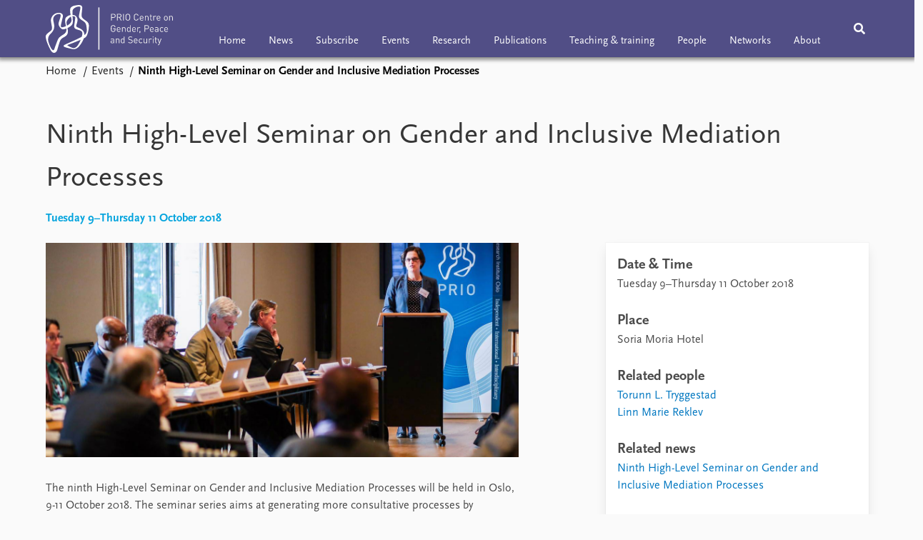

--- FILE ---
content_type: text/html; charset=utf-8
request_url: https://gps.prio.org/events/120
body_size: 8319
content:
<!DOCTYPE html>

<html lang="en"><head><base href="/">
    <meta charset="utf-8">
    <meta name="viewport" content="width=device-width, initial-scale=1.0">

    
    <!--Blazor:{"type":"server","prerenderId":"542eb36b22d145b19d01245690ea894b","key":{"locationHash":"77D12F14A8105320B1AAED6AE7E689DA0EC4483270A645E84079EAA0FFDF550D:5","formattedComponentKey":""},"sequence":0,"descriptor":"CfDJ8L8k5vmiijhMotboL/kqyhwfkN8Fssz8pSNg3kkjomApC7BT\u002BnSGjGmfEqSiHhZwYV3zm/WvGdmL5SUNRtue3lymIK1xUkY/eGPboXqJHzb\u002BGsqvZ11eVgOgVfcaVnSZKiRL6rP3pIPV4pytTtes6Kaslh366hL0W7GMqpPTjiR5mvxYIzarL5bFkAvvb6B16cQ4O9KAJd1y3DhFSkz5DLmQxlyU3jKuApNnp46MkPTH90O6wvBGlNPu85qk16wjlzaOvDhLTUZam3C76emg22a\u002Br2/ollpWWdsZbd8yCwlIGJ1RUCW8wkv3qPcb4EamUOJ2wQydJtDKdXq167EZIAFY2XZqUpVkp6fZcnhMhraNBkPcboORzREWl1aZ/Kj3zYSYJtLdgb0bhQTQcWCVxwZagspGtod4eoQmGtbKl07/sz9pQnxLqqu2vrPQPSeXv7GRJXEOs8THjJgWr3FlQojsTIs5U7z7gQ0DNHNQ\u002BEsrlHhjCXSF87shMQakpjbN9p3mqWOVCbG3UnKzDOpXszHcS/DcPDax/yCwnA24YYy2/ty738zOLMdd6JufpL8TGvZ16Urv5yQ0Pve6HoVjl5E="}--><title>Ninth High-Level Seminar on Gender and Inclusive Mediation Processes &#x2013; PRIO Centre on Gender, Peace and Security</title>

    <meta property="twitter:site" content="@PRIOresearch">
    <meta property="twitter:title" content="Ninth High-Level Seminar on Gender and Inclusive Mediation Processes &#x2013; PRIO Centre on Gender, Peace and Security" />
    <meta property="og:title" content="Ninth High-Level Seminar on Gender and Inclusive Mediation Processes &#x2013; PRIO Centre on Gender, Peace and Security" />
    <meta property="og:type" content="website" /><meta name="description" content="Oslo Seminar, October 2018" />
        <meta property="twitter:description" content="Oslo Seminar, October 2018" />
        <meta property="og:description" content="Oslo Seminar, October 2018" /><meta property="og:url" content="https://gps.prio.org/events/120" /><meta property="og:image" content="https://cdn.cloud.prio.org/images/11027492_1028474580513415_8056855542610402944_o.jpg" />
        <meta property="twitter:type" content="https://cdn.cloud.prio.org/images/11027492_1028474580513415_8056855542610402944_o.jpg" />
        <meta property="twitter:card" content="summary" /><meta property="og:image:width" content="1395" /><meta property="og:image:height" content="930" /><!-- JSONLD: Organization --><script type="application/ld+json">{"foundingDate":1959,"name":"Peace Research Institute Oslo (PRIO)","logo":"https://gps.prio.org/img/network/prio.png","description":"The Peace Research Institute Oslo (PRIO) is a private research institution in peace and conflict studies, based in Oslo, Norway, with around 100 employees. It was founded in 1959 by a group of Norwegian researchers led by Johan Galtung, who was also the institute\u0027s first director (1959\u20131969). It publishes the Journal of Peace Research, also founded by Johan Galtung.","legalName":"Peace Research Institute Oslo","founders":[{"name":"Johan Galtung","@type":"Person"}],"address":{"streetAddress":"Hausmanns gate 3","addressLocality":"Oslo","postalCode":"N-0186","addressRegion":"Oslo","addressCountry":"NO"},"contactPoint":{"telephone":"\u002B4722547700","email":"info@prio.org","@type":"ContactPoint"},"sameAs":["https://twitter.com/PRIOUpdates","https://plus.google.com/\u002BPrioOrg","https://www.facebook.com/PRIO.org"],"@context":"http://schema.org/","url":"https://gps.prio.org/","@id":"https://gps.prio.org/#Organization","@type":"Organization"}</script><!-- JSONLD: BreadcrumbList --><script type="application/ld+json">{"itemListElement":[{"item":"https://gps.prio.org/","name":"Home","position":1,"@type":"ListItem"},{"item":"https://gps.prio.org/events","name":"Events","position":2,"@type":"ListItem"}],"@context":"http://schema.org/","url":"https://gps.prio.org/events/120","@id":"https://gps.prio.org/events/120#BreadcrumbList","@type":"BreadcrumbList"}</script><!-- JSONLD: Event --><script type="application/ld+json">{"name":"Ninth High-Level Seminar on Gender and Inclusive Mediation Processes","description":"Oslo Seminar, October 2018","startDate":"2018-10-09T00:00:00+02:00","endDate":"2018-10-11T00:00:00+02:00","organizer":{"logo":{"url":"https://gps.prio.org/img/network/prio.png","@type":"ImageObject"},"@type":"Organization","name":"PRIO Centre on Gender, Peace and Security","url":"https://gps.prio.org/"},"location":{"type":"Place","name":"Soria Moria Hotel","@type":"Place"},"isAccessibleForFree":true,"eventAttendanceMode":"https://schema.org/OfflineEventAttendanceMode","eventStatus":"https://schema.org/EventScheduled","image":["https://cdn.cloud.prio.org/images/11027492_1028474580513415_8056855542610402944_o.jpg"],"mainEntityOfPage":{"url":"https://gps.prio.org/events/120","@type":"WebPage"},"@context":"http://schema.org/","url":"https://gps.prio.org/events/120","@id":"https://gps.prio.org/events/120#Event","@type":"Event"}</script><!--Blazor:{"prerenderId":"542eb36b22d145b19d01245690ea894b"}-->
    
    
    <link type="text/css" rel="stylesheet" href="/css/vendor.min.css?v=4.0.27.0" />
    <link type="text/css" rel="stylesheet" href="/css/gps.css?v=4.0.27.0" /><link rel="icon" type="image/png" sizes="16x16" href="/icon/favicon-16x16.png" /><link rel="icon" type="image/png" sizes="32x32" href="/icon/favicon-32x32.png" /><link rel="icon" type="image/png" sizes="96x96" href="/icon/favicon-96x96.png" /><link rel="icon" type="image/png" sizes="192x192" href="/icon/favicon-192x192.png" /><link rel="icon" type="image/png" sizes="194x194" href="/icon/favicon-194x194.png" /><link rel="apple-touch-icon" type="image/png" sizes="57x57" href="/icon/apple-touch-icon-57x57.png" /><link rel="apple-touch-icon" type="image/png" sizes="60x60" href="/icon/apple-touch-icon-60x60.png" /><link rel="apple-touch-icon" type="image/png" sizes="72x72" href="/icon/apple-touch-icon-72x72.png" /><link rel="apple-touch-icon" type="image/png" sizes="76x76" href="/icon/apple-touch-icon-76x76.png" /><link rel="apple-touch-icon" type="image/png" sizes="114x114" href="/icon/apple-touch-icon-114x114.png" /><link rel="apple-touch-icon" type="image/png" sizes="120x120" href="/icon/apple-touch-icon-120x120.png" /><link rel="apple-touch-icon" type="image/png" sizes="144x144" href="/icon/apple-touch-icon-144x144.png" /><link rel="apple-touch-icon" type="image/png" sizes="152x152" href="/icon/apple-touch-icon-152x152.png" /><link rel="apple-touch-icon" type="image/png" sizes="180x180" href="/icon/apple-touch-icon-180x180.png" /></head>
<body><div><!--Blazor:{"type":"server","prerenderId":"663a54c34bd243bcb5fc3e404aaebe01","key":{"locationHash":"6D2FB549918F78233114267399E57F23CA5F472AD75D1B7244EC509B7DDD2CF4:29","formattedComponentKey":""},"sequence":1,"descriptor":"CfDJ8L8k5vmiijhMotboL/kqyhwuaUDB5JX7C1bIt/6wETvPivxigvjWYqDY5kuAc\u002BCisv5NlgF4fBdTRAL1XS6wRT5WpdutaXxTZN5SO2IQFtQezJ5pZBn\u002BizeyK3zdSyo2Q5xWUQL9gdo91Kht5wFLiMTgkP8jLn0cugsrv7R2IFziy97OAW78a6PRwxekmldbp/dxS8PxjF7Gsf90gbOZTuRnB/r18tMuqCwLwftJzbjpiBWIDBvMo2q1oe1PdPa8q5ogNf42QI\u002BJVacqFrIHEkq\u002ByVMQJKJDsy\u002Bk\u002B\u002BlmEzk5\u002BzjN34YSLlpZOx2anNEdouUqhL1lsbefR3Pm5fwcZ3jZUrCliOsWgQtxOy9/\u002BFK664gUD2W3v1ie/pN9G\u002BYhUYTOBDpZllobgbB/gBShSyqOn6gxohkuhuxj1vsopSmijiT7\u002Bz3dgMnpf2UXlURtt2QGAgC7ZZR7SJeAfK4hKWSJnTCqxuGhFt\u002B8PPuDbj5bxMnYSHkYWPlRoT8JjcnWBlHC61gS9H3h106joSRgh6o="}-->
	<div class="app-body"><div class="app-main"><header class="header "><nav class="navbar is-fixed-top" role="navigation" aria-label="main navigation"><div class="container is-widescreen"><div class="navbar-brand" style="align-items: center"><a href="/" aria-label="Home"><img src="/img/gps-logo.svg" alt="PRIO Centre on Gender, Peace and Security" style="height:67px;"></a></div>
            <div class="navbar-menu"><div class="navbar-start satellite-navbar is-hidden-touch"><a class="navbar-item" href="/">Home</a><a class="navbar-item" href="/news">News</a><a class="navbar-item" href="/subscribe">Subscribe</a><a class="navbar-item" href="/events">Events</a><a class="navbar-item" href="/research">Research</a><a class="navbar-item" href="/publications">Publications</a><a class="navbar-item" href="/training">Teaching &amp; training</a><a class="navbar-item" href="/people">People</a><a class="navbar-item" href="/networks">Networks</a><a class="navbar-item" href="/about">About</a></div>
                <div class="navbar-end"><div class="navbar-item is-paddingless is-marginless"><script type="text/javascript" suppress-error="BL9992">
    window.setSearchFocus = function () {
        document.getElementById('prio-topnav-search').focus();
    };
</script>

<div class="field search-component has-addons prio-search-box ">
    <div class="control">
        <input id="prio-topnav-search" class="input" type="text" title="Search term" placeholder="Enter search query" />
    </div>
    <div class="control">
        <a class="button has-text-white is-primary" aria-label="Search">
            <i class="fas fa-search">
            </i>
        </a>
    </div>
</div></div><div class="navbar-item is-paddingless is-marginless is-hidden-desktop"><a role="button" __internal_preventDefault_onclick class="navbar-burger is-primary " aria-label="menu"><span></span>
                            <span></span>
                            <span></span></a></div></div></div></div></nav>

    <div class=" nav-menu"><section class="section"><div class="container is-widescreen"><div class="columns is-multiline is-mobile"><div class="column is-6-mobile"><div class="nav-item"><a class="nav-link" href="/">Home</a></div>
                            <ul class="sub-menu"></ul></div><div class="column is-6-mobile"><div class="nav-item"><a class="nav-link" href="/news">News</a></div>
                            <ul class="sub-menu"><li class="nav-item"><a class="nav-link" href="/podcasts">Podcasts</a></li><li class="nav-item"><a class="nav-link" href="/comments">Comments</a></li></ul></div><div class="column is-6-mobile"><div class="nav-item"><a class="nav-link" href="/subscribe">Subscribe</a></div>
                            <ul class="sub-menu"></ul></div><div class="column is-6-mobile"><div class="nav-item"><a class="nav-link" href="/events">Events</a></div>
                            <ul class="sub-menu"></ul></div><div class="column is-6-mobile"><div class="nav-item"><a class="nav-link" href="/research">Research</a></div>
                            <ul class="sub-menu"></ul></div><div class="column is-6-mobile"><div class="nav-item"><a class="nav-link" href="/publications">Publications</a></div>
                            <ul class="sub-menu"></ul></div><div class="column is-6-mobile"><div class="nav-item"><a class="nav-link" href="/training">Teaching &amp; training</a></div>
                            <ul class="sub-menu"></ul></div><div class="column is-6-mobile"><div class="nav-item"><a class="nav-link" href="/people">People</a></div>
                            <ul class="sub-menu"></ul></div><div class="column is-6-mobile"><div class="nav-item"><a class="nav-link" href="/networks">Networks</a></div>
                            <ul class="sub-menu"></ul></div><div class="column is-6-mobile"><div class="nav-item"><a class="nav-link" href="/about">About</a></div>
                            <ul class="sub-menu"><li class="nav-item"><a class="nav-link" href="/about/vacancies">Vacancies</a></li><li class="nav-item"><a class="nav-link" href="/about/contact">Contact</a></li></ul></div></div></div></section></div></header>
                <div class="container is-widescreen">
    <nav class="breadcrumb">
        <ul>
                <li><a href="/" class="active" aria-current="page">Home</a></li>
            
                <li><a href="/events" class="active" aria-current="page">Events</a></li>
            
                <li class="is-active"><a __internal_preventDefault_onclick disabled="disabled" href="#" aria-current="page">Ninth High-Level Seminar on Gender and Inclusive Mediation Processes</a></li>
            </ul>
    </nav>
</div>

<section class="section"><div class="container is-widescreen"><div class="block"><h1>Ninth High-Level Seminar on Gender and Inclusive Mediation Processes</h1>
        <p class="subtitle">Tuesday 9&#x2013;Thursday 11 October 2018</p></div>
    <div class="columns event-container is-justify-content-space-between"><div class="column is-7-desktop"><div class="article-body content"><div><figure class="image article-image article-image-landscape unknown">    <img src="https://cdn.cloud.prio.org/images/11027492_1028474580513415_8056855542610402944_o.jpg?x=1500&amp;y=1000&amp;m=Scale&amp;hp=Center&amp;vp=Center&amp;ho=0&amp;vo=0&amp;" alt="" />

    <figcaption></figcaption>
</figure>

                    <article><div><div class="content"><p>The ninth High-Level Seminar on Gender and Inclusive Mediation Processes will be held in Oslo, 9-11 October 2018. The seminar series aims at generating more consultative processes by promoting women’s effective participation and building inclusive, gender-sensitive mediation capacity at international, regional and national levels.</p>
<p>The ninth High-Level Seminar on Gender and Inclusive Mediation Processes will be held in Oslo, this autumn.</p>
<p>The overall objective of theHigh-Level Seminar on Gender and Inclusive Mediation Process for envoys, mediators and senior mediation experts, is to generate more consultative processes by promoting women’s effective participation and building inclusive, gender-sensitive mediation capacity at international, regional and national levels.</p>
<p>The High-Level Seminar on Gender and Inclusive Mediation Processes is designed to:</p>
<ul>
<li>Increase participant's awareness of the roles women may play in resolving and sustaining conflict;</li>
<li>Deal with dilemmas of inclusivity and efficiency in mediation; e.g. how opportunities for women’s participation in mediated processes are affected by culture and local traditions;</li>
<li>Apply the UN’s normative women, peace and security frameworks as leverage for mediators;</li>
<li>Offer practical strategies and tools for conflict assessment and process design to expand participation and opportunities for women and civil society; and for including women more systematically in monitoring and implementation bodies; and</li>
<li>Provide specific information, advice, and language on gender-relevant components of substantive issues, including on conflict-related sexual violence, in ceasefire- and peace agreements.</li>
</ul>
<p>Since its start in 2013, the series of seminars is organized by the UN Department of Political Affairs (DPA), the Crisis Management Initiative (CMI) and the Governments of Norway and Finland in cooperation with the PRIO Centre on Gender, Peace and Security.</p>
<ul>
<li>Participation in the seminar is by invitation only.</li>
<li>Seminar hashtag: #GenderInclusion</li>
<li><a href="https://www.prio.org/Projects/Project/?x=1651">Find more information about the series of seminars here</a></li>
</ul>
<h2 id="contact-information">Contact information</h2>
<p>For questions, please contact Linn Marie Reklev (linrek@prio.org).</p>
</div></div></article></div></div></div>
        <div class="column is-4"><div class="card card-content-padding event-location"><div class="block"><h4>Date & Time</h4>
                    <p>Tuesday 9&#x2013;Thursday 11 October 2018</p></div><div class="block"><h4>Place</h4>
                        <p>Soria Moria Hotel</p></div><div>    <div class="related-items block">
        <h4>Related people</h4>
        <ul>
                <li><a href="/people/1">Torunn L. Tryggestad</a></li>
                <li><a href="/people/164">Linn Marie Reklev</a></li>
        </ul>
    </div>

                        <div class="related-items block">
        <h4>Related news</h4>
        <ul>
                <li><a href="/news/1131">Ninth High-Level Seminar on Gender and Inclusive Mediation Processes</a></li>
        </ul>
    </div>

                    
                        <div class="related-items block">
        <h4>Related projects</h4>
        <ul>
                <li><a href="/research/1">High-Level Seminars on Gender and Inclusive Mediation Processes</a></li>
        </ul>
    </div>
</div></div></div></div></div></section></div>
            <div class="app-footer"><div class=" columns network-links"><div class="column is-full"><a href="https://www.prio.org" aria-label="PRIO website" b-i0f2o3q1qe>
    <img src="/_content/PRIO.Public.Web.Components.Elements.Network/img/prio.png" alt="PRIO logo" b-i0f2o3q1qe>
</a>
<a href="https://cyprus.prio.org" aria-label="PRIO Cyprus Centre website" b-i0f2o3q1qe>
    <img src="/_content/PRIO.Public.Web.Components.Elements.Network/img/cyprus.png" alt="PRIO Cyprus Centre logo" b-i0f2o3q1qe>
</a>
<a href="https://gps.prio.org" aria-label="PRIO Centre on Gender, Peace and Security website" b-i0f2o3q1qe>
    <img src="/_content/PRIO.Public.Web.Components.Elements.Network/img/gps.png" alt="PRIO Centre on Gender, Peace and Security logo" b-i0f2o3q1qe>
</a>
<a href="https://mideast.prio.org" aria-label="PRIO Middle East Centre website" b-i0f2o3q1qe>
    <img src="/_content/PRIO.Public.Web.Components.Elements.Network/img/mideast.png" alt="PRIO Middle East Centre logo" b-i0f2o3q1qe>
</a>
<a href="https://ccc.prio.org" aria-label="PRIO Centre on Culture, Conflict and Coexistence website" b-i0f2o3q1qe>
    <img src="/_content/PRIO.Public.Web.Components.Elements.Network/img/ccc.png" alt="PRIO Centre on Culture, Conflict and Coexistence logo" b-i0f2o3q1qe>
</a>
<a href="https://migration.prio.org" aria-label="PRIO Migration Centre website" b-i0f2o3q1qe>
    <img src="/_content/PRIO.Public.Web.Components.Elements.Network/img/migration.png" alt="PRIO Migration Centre logo" b-i0f2o3q1qe>
</a></div></div>
<footer class="footer"><div class="container is-widescreen"><div class="columns is-multiline"><div class="column is-full-touch is-half"><div class="pb-4"><h3 class="is-primary">Subscribe to our newsletter</h3>
                    <a class="button subscribe" href="/subscribe"><span>Subscribe to the <em>PRIO Gender, Peace and Security Update</em></span></a></div>
                <h3 class="is-primary">Independent – International – Interdisciplinary</h3>
                <p>The Peace Research Institute Oslo (PRIO) conducts research on the conditions for peaceful relations between states, groups and people.</p></div>
            <div class="column is-half-tablet is-one-quarter"><h4 class="is-primary"><a href="/about">About the Centre</a></h4>
                    <ul class="nav-menu"><li class="nav-item"><a class="nav-link" href="/about/vacancies">Vacancies</a></li><li class="nav-item"><a class="nav-link" href="/about/contact">Contact</a></li></ul></div>

            <div class="column is-half-tablet is-one-quarter"><div><a href="https://www.facebook.com/PRIO.org" target="_blank"><img class="icon" alt="Facebook logo" src="../img/facebook-icon.svg">PRIO.org on Facebook
                    </a>
                    <a href="https://twitter.com/PRIOresearch" target="_blank"><img class="icon" alt="X logo" src="../img/x-icon.svg">PRIOresearch on X
                    </a>
                    <a href="https://www.instagram.com/prioresearch" target="_blank"><img class="icon" alt="Instagram logo" src="../img/instagram-icon.svg">PRIOresearch on Instagram
                    </a>
                    <a href="https://no.linkedin.com/company/prio" target="_blank"><img class="icon" alt="LinkedIn logo" src="../img/linkedin-icon.svg">PRIO on LinkedIn
                    </a>
                    <a href="https://github.com/prio-data" target="_blank"><img class="icon" alt="GitHub logo" src="../img/github-icon.svg">prio-data on GitHub
                    </a></div>
                <div class="margin-top-1"><p><a>Click here to log in</a></p><a href="https://www.prio.org/about/privacy">Privacy Policy</a><p>© 2026 PRIO.org</p></div></div></div></div></footer></div></div>


    <!--Blazor:{"prerenderId":"663a54c34bd243bcb5fc3e404aaebe01"}--></div>

    <div id="blazor-error-ui"><environment include="Staging,Production">
            An error has occurred. This application may no longer respond until reloaded.
        </environment>
        <environment include="Development">
            An unhandled exception has occurred. See browser dev tools for details.
        </environment>
        <a href class="reload">Reload</a>
        <a class="dismiss">🗙</a></div>

    <script src="_framework/blazor.web.js"></script></body></html><!--Blazor-Server-Component-State:CfDJ8L8k5vmiijhMotboL/kqyhx07ogCUhpIuoE+BBtdHAjXaOyVEhYHq5J7JQ3VsMHcF6jH9iIwTGmGYt44Vj+NA/4oN4jMe2pCIlA/vF2F7n65aXKQJU5Z8CtWNiSFM8A6iAxlC0l8dZ9dkzt2r66MTwqfdwT2jUurd8CtOeDdE9rtHxh2SZhAa6opDNPphfZ9KXZqPyWUh2LpseWjgZdvZ/PgJyQzYyE2tPJYcfdkigy3ZinfbYDgu2U8TqEbzBXyXLjg1v80l+yETBoOR4/qwHjZjEsEMpsG9UPhJyLBJdcKRQead2MIJ/[base64]><!--Blazor-WebAssembly-Component-State:[base64]-->

--- FILE ---
content_type: image/svg+xml
request_url: https://gps.prio.org/icon/list_style_icon_svg.svg
body_size: 286
content:
<?xml version="1.0" encoding="utf-8"?>
<!-- Generator: Adobe Illustrator 25.2.3, SVG Export Plug-In . SVG Version: 6.00 Build 0)  -->
<svg version="1.1" id="Layer_1" xmlns="http://www.w3.org/2000/svg" xmlns:xlink="http://www.w3.org/1999/xlink" x="0px" y="0px"
	 viewBox="0 0 10 10" style="enable-background:new 0 0 10 10;" xml:space="preserve">
<style type="text/css">
	.st0{fill:#00718F;}
</style>
<g>
	<rect x="0.5" y="0.5" class="st0" width="9" height="9"/>
	<path class="st0" d="M9,1v8H1V1H9 M10,0H0v10h10V0L10,0z"/>
</g>
</svg>
